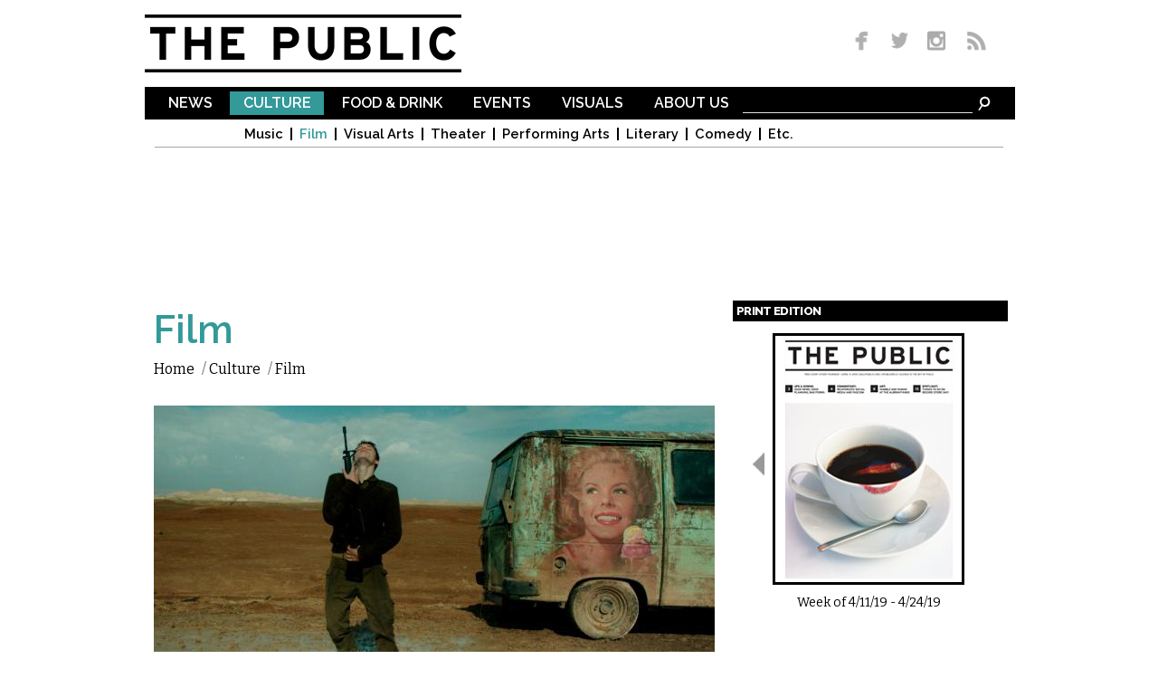

--- FILE ---
content_type: text/html; charset=utf-8
request_url: http://www.dailypublic.com/articles/05082018/foxtrot-bag-marbles
body_size: 11707
content:
<!DOCTYPE html>
<html lang="en" dir="ltr">
<head>
  <meta http-equiv="Content-Type" content="text/html; charset=utf-8" />
<link rel="shortcut icon" href="http://www.dailypublic.com/favicon.ico" type="image/vnd.microsoft.icon" />
<meta property="fb:app_id" content="1489056514690387" />
<link rel="shortlink" href="/node/8017" />
<meta name="description" content="Surreal, mysterious, and emotionally gripping, Foxtrot is the best film I’ve seen so far this year, by a wide margin." />
<meta name="generator" content="Drupal 7 (http://drupal.org)" />
<link rel="image_src" href="http://www.dailypublic.com/sites/default/files/2018/May/Foxtrot.jpg" />
<link rel="canonical" href="http://www.dailypublic.com/articles/05082018/foxtrot-bag-marbles" />
<meta property="og:site_name" content="The Public" />
<meta property="og:type" content="article" />
<meta property="og:title" content="Foxtrot, A Bag of Marbles" />
<meta property="og:url" content="http://www.dailypublic.com/articles/05082018/foxtrot-bag-marbles" />
<meta property="og:description" content="Surreal, mysterious, and emotionally gripping, Foxtrot is the best film I’ve seen so far this year, by a wide margin." />
<meta property="og:updated_time" content="2018-05-08T16:28:22-04:00" />
<meta property="og:image" content="http://www.dailypublic.com/sites/default/files/2018/May/Foxtrot.jpg" />
<meta name="twitter:card" content="summary" />
<meta name="twitter:url" content="http://www.dailypublic.com/articles/05082018/foxtrot-bag-marbles" />
<meta name="twitter:title" content="Foxtrot, A Bag of Marbles" />
<meta name="twitter:description" content="Surreal, mysterious, and emotionally gripping, Foxtrot is the best film I’ve seen so far this year, by a wide margin." />
<meta name="twitter:image:src" content="http://www.dailypublic.com/sites/default/files/2018/May/Foxtrot.jpg" />
<meta property="article:published_time" content="2018-05-08T15:45:08-04:00" />
<meta property="article:modified_time" content="2018-05-08T16:28:22-04:00" />
<meta itemprop="description" content="Surreal, mysterious, and emotionally gripping, Foxtrot is the best film I’ve seen so far this year, by a wide margin." />
<meta itemprop="name" content="Foxtrot, A Bag of Marbles" />
    <title>Foxtrot, A Bag of Marbles | The Public</title>  
    <link type="text/css" rel="stylesheet" href="http://www.dailypublic.com/sites/default/files/css/css_xE-rWrJf-fncB6ztZfd2huxqgxu4WO-qwma6Xer30m4.css" media="all" />
<link type="text/css" rel="stylesheet" href="http://www.dailypublic.com/sites/default/files/css/css_n8mupp8eTx4juAX0wyouN4UiTmjvBbN50TT_yy0NRpc.css" media="all" />
<link type="text/css" rel="stylesheet" href="http://www.dailypublic.com/sites/default/files/css/css_gZmcRGuW3EmKLsOuarWT9thmBg_-5QrEA6hUcrRvEnU.css" media="all" />
<link type="text/css" rel="stylesheet" href="http://www.dailypublic.com/sites/default/files/css/css_ssGkd45kXk0Seq7Fiu5UtNdK7zci_rQPOViKSKSxiXc.css" media="all" />
<link type="text/css" rel="stylesheet" href="http://fonts.googleapis.com/css?family=Bitter:regular|Raleway:300,600,800&amp;subset=latin-ext,latin" media="all" />
<link type="text/css" rel="stylesheet" href="http://www.dailypublic.com/sites/default/files/css/css_XA9LUN3WQxUW4TLVQS0iYQiF6taByd04jVef6keWWdk.css" media="all" />
<link type="text/css" rel="stylesheet" href="http://www.dailypublic.com/sites/default/files/css/css_KCNZ7YudgplVMn0e5YXrEptF8K7nkEFZt5Yrs5EjYM0.css" media="all" />
  <script type="text/javascript" src="https://ajax.googleapis.com/ajax/libs/jquery/1.7.1/jquery.min.js"></script>
<script type="text/javascript">
<!--//--><![CDATA[//><!--
window.jQuery || document.write("<script src='/sites/all/modules/jquery_update/replace/jquery/1.7/jquery.min.js'>\x3C/script>")
//--><!]]>
</script>
<script type="text/javascript" src="http://www.dailypublic.com/sites/default/files/js/js_IkgOrrVZK1UTp2HktvFi5vo1g7b25Muyr5GoySikuic.js"></script>
<script type="text/javascript" src="http://www.dailypublic.com/sites/default/files/js/js_9PoCIpaBdXzAfwjeoO2ibi_TtEs6jMROpVOwk-_WIBw.js"></script>
<script type="text/javascript" src="http://www.dailypublic.com/sites/default/files/js/js_UoK2MO2I663zEGVOVgGe-03vRj8vcrCHyVNVVkpTVp0.js"></script>
<script type="text/javascript" src="http://www.dailypublic.com/sites/default/files/js/js_wADqrksbLjpADrEP1u4pHYthtl35__ZprOG3i8_l2SE.js"></script>
<script type="text/javascript" src="http://www.dailypublic.com/sites/all/modules/lightbox2/js/lightbox.js?1769366300"></script>
<script type="text/javascript" src="http://www.dailypublic.com/sites/default/files/js/js_ySlx5p5bIoD4pvqAXyJoxlhdVjZlCNR1SeHcaSiUfQA.js"></script>
<script type="text/javascript">
<!--//--><![CDATA[//><!--
(function(i,s,o,g,r,a,m){i["GoogleAnalyticsObject"]=r;i[r]=i[r]||function(){(i[r].q=i[r].q||[]).push(arguments)},i[r].l=1*new Date();a=s.createElement(o),m=s.getElementsByTagName(o)[0];a.async=1;a.src=g;m.parentNode.insertBefore(a,m)})(window,document,"script","//www.google-analytics.com/analytics.js","ga");ga("create", "UA-56250096-1", {"cookieDomain":"auto"});ga("set", "anonymizeIp", true);ga('require', 'displayfeatures');ga("send", "pageview");
//--><!]]>
</script>
<script type="text/javascript" src="http://www.dailypublic.com/sites/default/files/js/js_VH5BAh4yKQRji3908zXxKd4OYLTi4nYB_gUlAs7XPps.js"></script>
<script type="text/javascript" src="http://www.dailypublic.com/sites/default/files/js/js_uwrfBOJCFVq42muTMjrq2bD-RUh8NNq_fZRTb6dsNb4.js"></script>
<script type="text/javascript">
<!--//--><![CDATA[//><!--
jQuery.extend(Drupal.settings, {"basePath":"\/","pathPrefix":"","ajaxPageState":{"theme":"the_public","theme_token":"quUY8UEwnYkF4E-xT3vVUNy9TKXsLRVEDNCcIoTighU","jquery_version":"1.7","js":{"https:\/\/ajax.googleapis.com\/ajax\/libs\/jquery\/1.7.1\/jquery.min.js":1,"0":1,"misc\/jquery.once.js":1,"misc\/drupal.js":1,"sites\/all\/modules\/jquery_update\/replace\/ui\/external\/jquery.cookie.js":1,"sites\/all\/modules\/jquery_update\/replace\/misc\/jquery.form.min.js":1,"misc\/ajax.js":1,"sites\/all\/modules\/jquery_update\/js\/jquery_update.js":1,"sites\/all\/modules\/responsive_dropdown_menus\/theme\/responsive-dropdown-menus.js":1,"sites\/all\/modules\/lightbox2\/js\/auto_image_handling.js":1,"sites\/all\/modules\/lightbox2\/js\/lightbox.js":1,"sites\/all\/modules\/views\/js\/base.js":1,"misc\/progress.js":1,"sites\/all\/modules\/views\/js\/ajax_view.js":1,"sites\/all\/modules\/google_analytics\/googleanalytics.js":1,"1":1,"sites\/all\/libraries\/superfish\/jquery.hoverIntent.minified.js":1,"sites\/all\/libraries\/superfish\/sftouchscreen.js":1,"sites\/all\/libraries\/superfish\/supposition.js":1,"sites\/all\/libraries\/superfish\/superfish.js":1,"sites\/all\/modules\/superfish\/superfish.js":1,"sites\/all\/themes\/omega\/omega\/js\/jquery.formalize.js":1,"sites\/all\/themes\/omega\/omega\/js\/omega-mediaqueries.js":1,"sites\/all\/themes\/omega\/omega\/js\/omega-equalheights.js":1},"css":{"modules\/system\/system.base.css":1,"modules\/system\/system.menus.css":1,"modules\/system\/system.messages.css":1,"modules\/system\/system.theme.css":1,"sites\/all\/modules\/date\/date_api\/date.css":1,"sites\/all\/modules\/date\/date_popup\/themes\/datepicker.1.7.css":1,"sites\/all\/modules\/date\/date_repeat_field\/date_repeat_field.css":1,"modules\/field\/theme\/field.css":1,"modules\/node\/node.css":1,"sites\/all\/modules\/responsive_dropdown_menus\/theme\/responsive-dropdown-menus.css":1,"modules\/user\/user.css":1,"sites\/all\/modules\/views\/css\/views.css":1,"sites\/all\/modules\/ckeditor\/css\/ckeditor.css":1,"sites\/all\/modules\/ctools\/css\/ctools.css":1,"sites\/all\/modules\/lightbox2\/css\/lightbox.css":1,"sites\/all\/modules\/panels\/css\/panels.css":1,"sites\/all\/modules\/typogrify\/typogrify.css":1,"sites\/all\/modules\/relevant_content\/relevant_content.css":1,"sites\/all\/libraries\/superfish\/css\/superfish.css":1,"sites\/all\/libraries\/superfish\/css\/superfish-navbar.css":1,"sites\/all\/themes\/omega\/alpha\/css\/alpha-reset.css":1,"sites\/all\/themes\/omega\/alpha\/css\/alpha-mobile.css":1,"sites\/all\/themes\/omega\/alpha\/css\/alpha-alpha.css":1,"sites\/all\/themes\/omega\/omega\/css\/formalize.css":1,"sites\/all\/themes\/omega\/omega\/css\/omega-text.css":1,"sites\/all\/themes\/omega\/omega\/css\/omega-branding.css":1,"sites\/all\/themes\/omega\/omega\/css\/omega-menu.css":1,"sites\/all\/themes\/omega\/omega\/css\/omega-forms.css":1,"sites\/all\/themes\/omega\/omega\/css\/omega-visuals.css":1,"sites\/default\/files\/fontyourface\/font.css":1,"http:\/\/fonts.googleapis.com\/css?family=Bitter:regular|Raleway:300,600,800\u0026subset=latin-ext,latin":1,"sites\/all\/themes\/the_public\/css\/global.css":1,"sites\/all\/themes\/omega\/alpha\/css\/grid\/alpha_default\/normal\/alpha-default-normal-12.css":1}},"lightbox2":{"rtl":0,"file_path":"\/(\\w\\w\/)public:\/","default_image":"\/sites\/all\/modules\/lightbox2\/images\/brokenimage.jpg","border_size":10,"font_color":"000","box_color":"fff","top_position":"","overlay_opacity":"0.8","overlay_color":"000","disable_close_click":1,"resize_sequence":0,"resize_speed":400,"fade_in_speed":400,"slide_down_speed":600,"use_alt_layout":0,"disable_resize":0,"disable_zoom":0,"force_show_nav":0,"show_caption":1,"loop_items":1,"node_link_text":"View Image Details","node_link_target":0,"image_count":"Image !current of !total","video_count":"Video !current of !total","page_count":"Page !current of !total","lite_press_x_close":"press \u003Ca href=\u0022#\u0022 onclick=\u0022hideLightbox(); return FALSE;\u0022\u003E\u003Ckbd\u003Ex\u003C\/kbd\u003E\u003C\/a\u003E to close","download_link_text":"","enable_login":false,"enable_contact":false,"keys_close":"c x 27","keys_previous":"p 37","keys_next":"n 39","keys_zoom":"z","keys_play_pause":"32","display_image_size":"original","image_node_sizes":"(\\.thumbnail)","trigger_lightbox_classes":"","trigger_lightbox_group_classes":"img.thumbnail, img.image-thumbnail","trigger_slideshow_classes":"","trigger_lightframe_classes":"","trigger_lightframe_group_classes":"","custom_class_handler":0,"custom_trigger_classes":"","disable_for_gallery_lists":1,"disable_for_acidfree_gallery_lists":true,"enable_acidfree_videos":true,"slideshow_interval":5000,"slideshow_automatic_start":true,"slideshow_automatic_exit":true,"show_play_pause":true,"pause_on_next_click":false,"pause_on_previous_click":true,"loop_slides":false,"iframe_width":600,"iframe_height":400,"iframe_border":1,"enable_video":0},"views":{"ajax_path":"\/views\/ajax","ajaxViews":{"views_dom_id:2069a6ad0c3b853eacd57f92130a7162":{"view_name":"magazine_covers","view_display_id":"block","view_args":"","view_path":"node\/8017","view_base_path":null,"view_dom_id":"2069a6ad0c3b853eacd57f92130a7162","pager_element":"100"}}},"responsive_dropdown_menus":{"main-menu":"Main menu","management":"Management","navigation":"Navigation","user-menu":"User menu"},"googleanalytics":{"trackOutbound":1,"trackMailto":1,"trackDownload":1,"trackDownloadExtensions":"7z|aac|arc|arj|asf|asx|avi|bin|csv|doc(x|m)?|dot(x|m)?|exe|flv|gif|gz|gzip|hqx|jar|jpe?g|js|mp(2|3|4|e?g)|mov(ie)?|msi|msp|pdf|phps|png|ppt(x|m)?|pot(x|m)?|pps(x|m)?|ppam|sld(x|m)?|thmx|qtm?|ra(m|r)?|sea|sit|tar|tgz|torrent|txt|wav|wma|wmv|wpd|xls(x|m|b)?|xlt(x|m)|xlam|xml|z|zip"},"superfish":{"1":{"id":"1","sf":{"pathClass":"active-trail","animation":{"opacity":"show","width":"show"},"speed":"\u0027fast\u0027","autoArrows":false,"dropShadows":false,"disableHI":false},"plugins":{"touchscreen":{"mode":"useragent_predefined"},"supposition":true,"bgiframe":false}}},"omega":{"layouts":{"primary":"normal","order":["normal"],"queries":{"normal":"all and (min-width: 980px) and (min-device-width: 980px), all and (max-device-width: 1024px) and (min-width: 1024px) and (orientation:landscape)"}}}});
//--><!]]>
</script>
  <meta name="viewport" content="width=980">
  <!--[if lt IE 9]><script src="http://html5shiv.googlecode.com/svn/trunk/html5.js"></script><![endif]-->
  
	<script type='text/javascript'>
	var googletag = googletag || {};
	googletag.cmd = googletag.cmd || [];
	(function() {
	var gads = document.createElement('script');
	gads.async = true;
	gads.type = 'text/javascript';
	var useSSL = 'https:' == document.location.protocol;
	gads.src = (useSSL ? 'https:' : 'http:') +
	'//www.googletagservices.com/tag/js/gpt.js';
	var node = document.getElementsByTagName('script')[0];
	node.parentNode.insertBefore(gads, node);
	})();
	</script>
	 
	<script type='text/javascript'>
	googletag.cmd.push(function() {
    googletag.defineSlot('/93965813/footer_super', [970, 90], 'div-gpt-ad-1428461407571-0').addService(googletag.pubads());
	googletag.defineSlot('/93965813/lower_medium_rectangle', [300, 250], 'div-gpt-ad-1416862288077-1').addService(googletag.pubads());
	googletag.defineSlot('/93965813/super_leaderboard', [970, 90], 'div-gpt-ad-1416862288077-2').addService(googletag.pubads());
	googletag.defineSlot('/93965813/upper_medium_rectangle', [300, 250], 'div-gpt-ad-1416862288077-3').addService(googletag.pubads());
	googletag.pubads().enableSingleRequest();
	googletag.enableServices();
	});
	</script>

</head>
<body class="html not-front not-logged-in page-node page-node- page-node-8017 node-type-article context-articles">
<div id="site_wrapper">
  <div id="skip-link">
    <a href="#main-content" class="element-invisible element-focusable">Skip to main content</a>
  </div>
    <div class="page clearfix" id="page">
      <header id="section-header" class="section section-header">
  <div id="zone-user-wrapper" class="zone-wrapper zone-user-wrapper clearfix">  
  <div id="zone-user" class="zone zone-user clearfix container-12">
    <div class="grid-5 region region-user-first" id="region-user-first">
  <div class="region-inner region-user-first-inner">
    <div class="block block-block block-1 block-block-1 odd block-without-title" id="block-block-1">
  <div class="block-inner clearfix">
                
    <div class="content clearfix">
      <p><a href="/" title="The Public Homepage"><img alt="The Public" border="0" height="64" id="header_logo" src="/sites/all/themes/the_public/images/header_logo.gif" title="The Public Homepage" width="350" /></a></p>
    </div>
  </div>
</div>  </div>
</div><div class="grid-3 prefix-4 region region-user-second" id="region-user-second">
  <div class="region-inner region-user-second-inner">
    <div class="block block-block block-2 block-block-2 odd block-without-title" id="block-block-2">
  <div class="block-inner clearfix">
                
    <div class="content clearfix">
      <div id="header_social_icons"><a href="https://www.facebook.com/pages/The-Public/547945485335903" target="_blank" title="Like us on Facebook"><img border="0" height="26" src="/sites/all/themes/the_public/images/social_media_fb.png" width="36" /></a> <a href="http://www.twitter.com/PublicBFLO" target="_blank" title="Follow us on Twitter"><img border="0" height="26" src="/sites/all/themes/the_public/images/social_media_twitter.png" width="35" /></a> <a href="http://instagram.com/PublicBFLO" target="_blank" title="Follow us on Instagram"><img border="0" height="26" src="/sites/all/themes/the_public/images/social_media_insta.png" width="39" /></a> <a href="/rss.xml" target="_blank" title="Subscribe to RSS"><img border="0" height="26" src="/sites/all/themes/the_public/images/social_media_rss.png" width="34" /></a></div>    </div>
  </div>
</div>  </div>
</div>  </div>
</div><div id="zone-branding-wrapper" class="zone-wrapper zone-branding-wrapper clearfix">  
  <div id="zone-branding" class="zone zone-branding clearfix container-12">
    <div class="grid-12 suffix-1 prefix-1 region region-main-menu" id="region-main-menu">
  <div class="region-inner region-main-menu-inner">
    <div class="block block-block block-9 block-block-9 odd block-without-title" id="block-block-9">
  <div class="block-inner clearfix">
                
    <div class="content clearfix">
      <form accept-charset="UTF-8" action="/search" id="menubar_search" method="get"><input name="search_api_views_fulltext_op" type="hidden" value="AND" /><input name="sort_bef_combine" type="hidden" value="search_api_relevance DESC" /><input id="menubar_text_box" maxlength="128" name="search_api_views_fulltext" size="30" type="text" value="" /><input class="form-submit" id="menubar_search_button" name="submit" type="image" border="0" alt="Search" src="/sites/all/themes/the_public/images/search_icon.gif" /> </form>
    </div>
  </div>
</div><div class="block block-superfish block-1 block-superfish-1 even block-without-title" id="block-superfish-1">
  <div class="block-inner clearfix">
                
    <div class="content clearfix">
      <ul id="superfish-1" class="menu sf-menu sf-main-menu sf-navbar sf-style-none sf-total-items-6 sf-parent-items-6 sf-single-items-0"><li id="menu-492-1" class="first odd sf-item-1 sf-depth-1 sf-total-children-6 sf-parent-children-0 sf-single-children-6 menuparent"><a href="/sections/news" title="News" class="sf-depth-1 menuparent">News</a><ul><li id="menu-493-1" class="first odd sf-item-1 sf-depth-2 sf-no-children"><a href="/sections/news/local" title="Local" class="sf-depth-2">Local</a></li><li id="menu-494-1" class="middle even sf-item-2 sf-depth-2 sf-no-children"><a href="/sections/news/national" title="National" class="sf-depth-2">National</a></li><li id="menu-495-1" class="middle odd sf-item-3 sf-depth-2 sf-no-children"><a href="/sections/news/state" title="State" class="sf-depth-2">State</a></li><li id="menu-496-1" class="middle even sf-item-4 sf-depth-2 sf-no-children"><a href="/sections/news/abroad" title="Abroad" class="sf-depth-2">Abroad</a></li><li id="menu-728-1" class="middle odd sf-item-5 sf-depth-2 sf-no-children"><a href="/sections/news/commentary" title="Commentary" class="sf-depth-2">Commentary</a></li><li id="menu-1248-1" class="last even sf-item-6 sf-depth-2 sf-no-children"><a href="/sections/sports" title="Sports" class="sf-depth-2">Sports</a></li></ul></li><li id="menu-497-1" class="active-trail middle even sf-item-2 sf-depth-1 sf-total-children-8 sf-parent-children-0 sf-single-children-8 menuparent"><a href="/sections/culture" title="Culture" class="sf-depth-1 menuparent">Culture</a><ul><li id="menu-498-1" class="first odd sf-item-1 sf-depth-2 sf-no-children"><a href="/sections/culture/music" title="Music" class="sf-depth-2">Music</a></li><li id="menu-499-1" class="active-trail middle even sf-item-2 sf-depth-2 sf-no-children"><a href="/sections/culture/film" title="Film" class="sf-depth-2">Film</a></li><li id="menu-500-1" class="middle odd sf-item-3 sf-depth-2 sf-no-children"><a href="/sections/culture/visual-arts" title="Visual Arts" class="sf-depth-2">Visual Arts</a></li><li id="menu-501-1" class="middle even sf-item-4 sf-depth-2 sf-no-children"><a href="/sections/culture/theater" title="Theater" class="sf-depth-2">Theater</a></li><li id="menu-502-1" class="middle odd sf-item-5 sf-depth-2 sf-no-children"><a href="/sections/culture/performing-arts" title="Performing Arts" class="sf-depth-2">Performing Arts</a></li><li id="menu-503-1" class="middle even sf-item-6 sf-depth-2 sf-no-children"><a href="/sections/culture/literary" title="Literary" class="sf-depth-2">Literary</a></li><li id="menu-1249-1" class="middle odd sf-item-7 sf-depth-2 sf-no-children"><a href="/sections/comedy" title="Comedy" class="sf-depth-2">Comedy</a></li><li id="menu-504-1" class="last even sf-item-8 sf-depth-2 sf-no-children"><a href="/sections/culture/etc" title="Etc." class="sf-depth-2">Etc.</a></li></ul></li><li id="menu-505-1" class="middle odd sf-item-3 sf-depth-1 sf-total-children-3 sf-parent-children-0 sf-single-children-3 menuparent"><a href="/sections/food-drink" title="Food &amp; Drink" class="sf-depth-1 menuparent">Food &amp; Drink</a><ul><li id="menu-506-1" class="first odd sf-item-1 sf-depth-2 sf-no-children"><a href="/sections/food-drink/reviews" title="Reviews" class="sf-depth-2">Reviews</a></li><li id="menu-507-1" class="middle even sf-item-2 sf-depth-2 sf-no-children"><a href="/sections/food-drink/food" title="Food" class="sf-depth-2">Food</a></li><li id="menu-508-1" class="last odd sf-item-3 sf-depth-2 sf-no-children"><a href="/sections/food-drink/drink" title="Drink" class="sf-depth-2">Drink</a></li></ul></li><li id="menu-509-1" class="middle even sf-item-4 sf-depth-1 sf-total-children-7 sf-parent-children-0 sf-single-children-7 menuparent"><a href="/sections/events" title="Events" class="sf-depth-1 menuparent">Events</a><ul><li id="menu-511-1" class="first odd sf-item-1 sf-depth-2 sf-no-children"><a href="/sections/events/music" title="Music" class="sf-depth-2">Music</a></li><li id="menu-512-1" class="middle even sf-item-2 sf-depth-2 sf-no-children"><a href="/sections/events/visual-arts" title="Visual Arts" class="sf-depth-2">Visual Arts</a></li><li id="menu-513-1" class="middle odd sf-item-3 sf-depth-2 sf-no-children"><a href="/sections/events/theater" title="Theater" class="sf-depth-2">Theater</a></li><li id="menu-731-1" class="middle even sf-item-4 sf-depth-2 sf-no-children"><a href="/sections/events/performing-arts" title="Performing Arts" class="sf-depth-2">Performing Arts</a></li><li id="menu-514-1" class="middle odd sf-item-5 sf-depth-2 sf-no-children"><a href="/sections/events/literary" title="Literary" class="sf-depth-2">Literary</a></li><li id="menu-1251-1" class="middle even sf-item-6 sf-depth-2 sf-no-children"><a href="/sections/events/comedy" title="Comedy" class="sf-depth-2">Comedy</a></li><li id="menu-515-1" class="last odd sf-item-7 sf-depth-2 sf-no-children"><a href="/sections/events/etc" title="Etc." class="sf-depth-2">Etc.</a></li></ul></li><li id="menu-516-1" class="middle odd sf-item-5 sf-depth-1 sf-total-children-3 sf-parent-children-0 sf-single-children-3 menuparent"><a href="/sections/visuals" title="Visuals" class="sf-depth-1 menuparent">Visuals</a><ul><li id="menu-517-1" class="first odd sf-item-1 sf-depth-2 sf-no-children"><a href="/sections/visuals/art" title="Art" class="sf-depth-2">Art</a></li><li id="menu-518-1" class="middle even sf-item-2 sf-depth-2 sf-no-children"><a href="/sections/visuals/photos" title="Photos" class="sf-depth-2">Photos</a></li><li id="menu-519-1" class="last odd sf-item-3 sf-depth-2 sf-no-children"><a href="/sections/visuals/comics" title="Comics" class="sf-depth-2">Comics</a></li></ul></li><li id="menu-386-1" class="last even sf-item-6 sf-depth-1 sf-total-children-4 sf-parent-children-0 sf-single-children-4 menuparent"><a href="/content/about-us" title="" class="sf-depth-1 menuparent">About Us</a><ul><li id="menu-434-1" class="first odd sf-item-1 sf-depth-2 sf-no-children"><a href="/content/who-we-are" title="" class="sf-depth-2">Who We Are</a></li><li id="menu-433-1" class="middle even sf-item-2 sf-depth-2 sf-no-children"><a href="/content/distribution" title="" class="sf-depth-2">Distribution</a></li><li id="menu-435-1" class="middle odd sf-item-3 sf-depth-2 sf-no-children"><a href="/content/contact" title="" class="sf-depth-2">Contact</a></li><li id="menu-436-1" class="last even sf-item-4 sf-depth-2 sf-no-children"><a href="/content/advertise" title="" class="sf-depth-2">Advertise</a></li></ul></li></ul>    </div>
  </div>
</div>	<div id="main_menu_bottom_border"></div>
  </div>
</div><div class="grid-12 region region-super-leaderboard" id="region-super-leaderboard">
  <div class="region-inner region-super-leaderboard-inner">
    <div class="block block-block block-4 block-block-4 odd block-without-title" id="block-block-4">
  <div class="block-inner clearfix">
                
    <div class="content clearfix">
      <p>
<!-- Super Leaderboard -->
<div id='div-gpt-ad-1416862288077-2' style='width:970px; height:90px;'>
<script type='text/javascript'>
googletag.cmd.push(function() { googletag.display('div-gpt-ad-1416862288077-2'); });
</script>
</div>
</p>
    </div>
  </div>
</div>  </div>
</div>  </div>
</div></header>    
      <section id="section-content" class="section section-content">
  <div id="zone-content-wrapper" class="zone-wrapper zone-content-wrapper clearfix">  
  <div id="zone-content" class="zone zone-content clearfix container-12">    
        
        <div class="grid-8 region region-content" id="region-content">
  <div class="region-inner region-content-inner">
    <a id="main-content"></a>
                        <div class="block block-system block-main block-system-main odd block-without-title" id="block-system-main">
  <div class="block-inner clearfix">
                
    <div class="content clearfix">
      
<article class="node node-article node-published node-not-promoted node-not-sticky author-geoff odd clearfix" id="node-article-8017">
            
  
  <div class="content clearfix">
    		  
		  <div id="article_section" class="culture">Film</div>
	
		  <div id="breadcrumb" class="clearfix"><ul class="breadcrumb"><li class="depth-1 odd first"><a href="/">Home</a></li>/ <li class="depth-2 even"><a href="/sections/culture" title="Culture">Culture</a></li>/ <li class="depth-3 odd last"><a href="/sections/culture/film" title="Film">Film</a></li></ul></div>

<div class="field field-name-field-lead-image field-type-image field-label-hidden">
    <div class="field-items">
    
        
      <div class="field-item even">
<a href="http://www.dailypublic.com/sites/default/files/2018/May/Foxtrot.jpg" rel="lightbox[8017][Yonathan Shiray in Foxtrot, opening Friday at Dipson Eastern Hills.
]" title="Yonathan Shiray in Foxtrot, opening Friday at Dipson Eastern Hills.
"><img src="http://www.dailypublic.com/sites/default/files/styles/full_width/public/2018/May/Foxtrot.jpg?itok=3WtXtd15" width="620" height="329" alt="Yonathan Shiray in Foxtrot, opening Friday at Dipson Eastern Hills.
" title="Yonathan Shiray in Foxtrot, opening Friday at Dipson Eastern Hills.
" /></a><div class="image-field-caption">
  <em>Yonathan Shiray in </em>Foxtrot<em>, opening Friday at Dipson Eastern Hills.</em>    	<div id="image-field-caption-underline"></div>
  </div>
</div>
      </div>
</div>		  <div id="article_thumbnails_box">
	  		 		  </div>

		  <header>
		    <h2 id="article_title">Foxtrot, A Bag of Marbles</h2>
		  </header>

		  <div id="addthis_block">
		  	  <script type="text/javascript" src="//s7.addthis.com/js/300/addthis_widget.js#pubid=ra-54444f5e360b651f" async></script>
			  <div class="addthis_sharing_toolbox"></div>
		  </div>
		 
		  
		  		  
		  <div id="article_byline">
		   by <div class="field field-name-field-author field-type-taxonomy-term-reference field-label-hidden"><div class="field-items"><div class="field-item even"><a href="/authors/m-faust">M. Faust</a></div></div></div> / May. 8, 2018 4pm EST
		  </div>

		  
	<div class="field field-name-body field-type-text-with-summary field-label-hidden"><div class="field-items"><div class="field-item even"><p>After it swept the Ophirs, Israel’s equivalent of the Academy Awards, <em>Foxtrot </em>seemed to be a shoo-in for a Oscar nomination for Best Foreign Language films. That it didn’t get one surprised many observers, some of whom wonder if the vituperative campaign that Israel’s Minister of Culture has been leading against the film (despite not having seen it) had anything to do with the&nbsp;snub.</p>

<p>It’s a shame because an Oscar nomination, and likely a win had it been in the running, would have brought a wider audience to what is the best film I’ve seen so far this year, by a wide margin. Surreal, mysterious, and emotionally gripping, <em>Foxtrot </em>is a masterful piece of&nbsp;cinema.</p>

<p>The film unfolds in three segments that are, at first, uncertainly connected. The first begins in the spacious and spare apartment of the Feldmans, Michael (Lior Ashkenazi) and Daphna (Sarah Adler). When she answers the door one day to see soldiers, she faints dead away: As the mother of a son in the army, she knows they can only be bringing the worst possible&nbsp;news.</p>

<p>For the bulk of this part of the film we study Michael, who is nearly paralyzed by grief and rage. A star of the Israeli cinema, Ashkenazi fits the definition of a movie star: Even when he’s not doing anything you can’t take your eyes off him, though of course the character’s stillness doesn’t mean the actor isn’t at work. In their performance of a task they have clearly been trained in, dealing with grieving parents, the soldiers (and the camera) treat him like a caged animal. They seek not so much to help him as to contain&nbsp;him.</p>

<p>Just when we have settled in for a tale of a father’s crusade for justice, the second part of this triptych takes us somewhere else entirely, to observe young Jonathan Feldman (Yonathan Shiray) at the desert post where he is stationed with three other soldiers. It starts with a laugh we weren’t expecting, followed by a dance sequence we were expecting even less. By the time one soldier begins to tell the others a story about the family Bible that has been handed down through the generations, we know better than to expect the anecdote to go where stories like that usually&nbsp;do.</p>

<p>Like a chamber version of <em>Catch-22</em>, the absurdity of this part of the movie reframes what came before it. Drafted to serve their country, these young men spend days of sheer pointlessness, living in a water tank that is literally falling over. Their only task is to check the identification papers of Palestinians who drive on the desert road where they are&nbsp;perched.</p>

<p>There is a tragic event that seems to be the source of the Israeli minister’s contempt for the film, demonstrating that she has entirely missed the point of the film. (That can happen when your tirades are based only on second-hand information.) Writer-director Samuel Maoz, whose best known film, <em>Lebanon</em> (2009), takes place entirely inside an army tank, is not attacking the military. He is examining the nature of contemporary Israeli culture, caught between an imposing past and an impossible present, asking how his countrymen arrived at where they are. The final part of the film, which initially seems to be little more than an epilogue, returns to Michael with a bitter irony out of a Greek tragedy, suitable to a film named after a dance that always takes the dancers right back to where they started from. It opens <span data-term="goog_2131111750" tabindex="0">Friday</span> at the Dipson Eastern Hills Mall&nbsp;Cinema.</p>

<p class="rtecenter">•••</p>

<p>Now playing at the North Park, <em>A Bag of Marbles </em>is the second adaptation of the memoir by Joseph Joffo about his experiences as a boy in France during the German occupation. (The first was made in 1975 by Jacques Doillon, who in 1996 had an international hit with <em>Ponette.)</em> The youngest of four sons of a Jewish barber (Patrick Bruel), his carefree life is disrupted when their father decides that they must flee Paris for the relative safety of Nice. And because it is too dangerous for them to travel as a family, they must separate, with Joseph accompanying his older brother Maurice. Joffo’s story recalls <em>Hope and Glory </em>in that it presents the perspective of a young boy who came through the war relatively unscarred; there’s always room for a story of this time that isn’t too horrifying to bear. But for the insight it offers into survival in this worst of all possible worlds, it lacks dramatic impact; the story is episodic, apparently constrained by a low budget, and doesn’t really engage us until two events at the conclusion that show what Quebec director Christian Duguay might have been able to do with a bigger budget and a tighter&nbsp;script.</p>

<p><span style="font-size:18px;"><span style="color:#008000;"><strong>TRAILERS:</strong></span></span></p>

<p><iframe allow="autoplay; encrypted-media" allowfullscreen="" frameborder="0" height="348" src="https://www.youtube.com/embed/ysUFchQpps4" width="620"></iframe></p>

<p> </p>

<p><iframe allow="autoplay; encrypted-media" allowfullscreen="" frameborder="0" height="348" src="https://www.youtube.com/embed/wrBEDEmUceM" width="620"></iframe></p>
</div></div></div>  </div>

  <div class="clearfix">
          <nav class="links node-links clearfix"></nav>
        

  	  	<div id="facebook_comments">
	  	<h2 class="block-title">COMMENTS</h2>
      	<div id="fb-root"></div>
<script>(function(d, s, id) {
  var js, fjs = d.getElementsByTagName(s)[0];
  if (d.getElementById(id)) {return;}
  js = d.createElement(s); js.id = id;
  js.src = "//connect.facebook.net/en_US/all.js#xfbml=1";
  fjs.parentNode.insertBefore(js, fjs);
}(document, "script", "facebook-jssdk"));</script>
<div class="fb-comments" data-href="http://www.dailypublic.com/articles/05082018/foxtrot-bag-marbles" data-num-posts="15" data-width="620" data-colorscheme="light"></div>  	</div>
   	  </div>

</article>
    </div>
  </div>
</div>      </div>
</div>



<aside class="grid-4 region region-sidebar-second" id="region-sidebar-second">
  <div class="region-inner region-sidebar-second-inner">
    <section class="block block-views block-magazine-covers-block block-views-magazine-covers-block odd" id="block-views-magazine-covers-block">
  <div class="block-inner clearfix">
              <h2 class="block-title">Print Edition</h2>
            
    <div class="content clearfix">
      <div class="view view-magazine-covers view-id-magazine_covers view-display-id-block view-dom-id-2069a6ad0c3b853eacd57f92130a7162">
        
  
  
      <h2 class="element-invisible">Pages</h2><div class="item-list"><ul class="pager clearfix"><li class="pager-ellipsis first">…</li><li class="pager-ellipsis">…</li><li class="pager-next"><a href="/articles/05082018/foxtrot-bag-marbles?page=0%2C0%2C0%2C0%2C0%2C0%2C0%2C0%2C0%2C0%2C0%2C0%2C0%2C0%2C0%2C0%2C0%2C0%2C0%2C0%2C0%2C0%2C0%2C0%2C0%2C0%2C0%2C0%2C0%2C0%2C0%2C0%2C0%2C0%2C0%2C0%2C0%2C0%2C0%2C0%2C0%2C0%2C0%2C0%2C0%2C0%2C0%2C0%2C0%2C0%2C0%2C0%2C0%2C0%2C0%2C0%2C0%2C0%2C0%2C0%2C0%2C0%2C0%2C0%2C0%2C0%2C0%2C0%2C0%2C0%2C0%2C0%2C0%2C0%2C0%2C0%2C0%2C0%2C0%2C0%2C0%2C0%2C0%2C0%2C0%2C0%2C0%2C0%2C0%2C0%2C0%2C0%2C0%2C0%2C0%2C0%2C0%2C0%2C0%2C0%2C1">›</a></li><li class="pager-last last"><a href="/articles/05082018/foxtrot-bag-marbles?page=0%2C0%2C0%2C0%2C0%2C0%2C0%2C0%2C0%2C0%2C0%2C0%2C0%2C0%2C0%2C0%2C0%2C0%2C0%2C0%2C0%2C0%2C0%2C0%2C0%2C0%2C0%2C0%2C0%2C0%2C0%2C0%2C0%2C0%2C0%2C0%2C0%2C0%2C0%2C0%2C0%2C0%2C0%2C0%2C0%2C0%2C0%2C0%2C0%2C0%2C0%2C0%2C0%2C0%2C0%2C0%2C0%2C0%2C0%2C0%2C0%2C0%2C0%2C0%2C0%2C0%2C0%2C0%2C0%2C0%2C0%2C0%2C0%2C0%2C0%2C0%2C0%2C0%2C0%2C0%2C0%2C0%2C0%2C0%2C0%2C0%2C0%2C0%2C0%2C0%2C0%2C0%2C0%2C0%2C0%2C0%2C0%2C0%2C0%2C0%2C208"></a></li></ul></div>  
      <div class="view-content">
        <div class="views-row views-row-1 views-row-odd views-row-first views-row-last">
      
  <div class="views-field views-field-field-cover-image">        <div class="field-content"><a href="/magazine/issue/y19w6"><img src="http://www.dailypublic.com/sites/default/files/covers/cover-thumb-for-web_58.jpg" width="206" height="272" alt="" /></a></div>  </div>  
  <span class="views-field views-field-field-end-date">        <span class="field-content">Week of <span class="date-display-single">4/11/19</span> - <span class="date-display-single">4/24/19</span></span>  </span>  </div>
    </div>
  
  
  
  
  
</div>    </div>
  </div>
</section><div class="block block-block block-5 block-block-5 even block-without-title" id="block-block-5">
  <div class="block-inner clearfix">
                
    <div class="content clearfix">
      <!-- Upper Medium Rectangle -->
<div id='div-gpt-ad-1416862288077-3' style='width:300px; height:250px;'>
<script type='text/javascript'>
googletag.cmd.push(function() { googletag.display('div-gpt-ad-1416862288077-3'); });
</script>
</div>    </div>
  </div>
</div><section class="block block-views block-most-recent-stories-block block-views-most-recent-stories-block odd" id="block-views-most-recent-stories-block">
  <div class="block-inner clearfix">
              <h2 class="block-title">Most Recent Stories</h2>
            
    <div class="content clearfix">
      <div class="view view-most-recent-stories view-id-most_recent_stories view-display-id-block view-dom-id-07dd300e1769617ff73d34a8fe124e34">
        
  
  
      <div class="view-content">
      <div class="item-list">    <ol>          <li class="views-row views-row-1 views-row-odd views-row-first">  
  <div class="views-field views-field-title">        <span class="field-content"><a href="/articles/08282025/vault-montreal-world-film-festival-1999">From the vault: Montreal World Film Festival 1999 </a></span>  </div></li>
          <li class="views-row views-row-2 views-row-even">  
  <div class="views-field views-field-title">        <span class="field-content"><a href="/articles/06192023/film-review-country-club">Film review: The Country Club</a></span>  </div></li>
          <li class="views-row views-row-3 views-row-odd">  
  <div class="views-field views-field-title">        <span class="field-content"><a href="/articles/05012023/film-review-burt-reynolds-last-interview">Film review: Burt Reynolds: The Last Interview</a></span>  </div></li>
          <li class="views-row views-row-4 views-row-even">  
  <div class="views-field views-field-title">        <span class="field-content"><a href="/articles/03142023/film-review-mind-leech">Film review: Mind Leech</a></span>  </div></li>
          <li class="views-row views-row-5 views-row-odd views-row-last">  
  <div class="views-field views-field-title">        <span class="field-content"><a href="/articles/11222022/film-review-take-out-move">Film review: The Take Out Move</a></span>  </div></li>
      </ol></div>    </div>
  
  
  
  
  
  
</div>    </div>
  </div>
</section><div class="block block-block block-7 block-block-7 even block-without-title" id="block-block-7">
  <div class="block-inner clearfix">
                
    <div class="content clearfix">
      <!-- Lower Medium Rectangle -->
<div id='div-gpt-ad-1416862288077-1' style='width:300px; height:250px;'>
<script type='text/javascript'>
googletag.cmd.push(function() { googletag.display('div-gpt-ad-1416862288077-1'); });
</script>
</div>    </div>
  </div>
</div>  </div>
</aside>  </div>
</div></section>    
  
      <footer id="section-footer" class="section section-footer">
  <div id="zone-footer-wrapper" class="zone-wrapper zone-footer-wrapper clearfix">  
  <div id="zone-footer" class="zone zone-footer clearfix container-12">
    <div class="grid-12 region region-footer-first" id="region-footer-first">
  <div class="region-inner region-footer-first-inner">
    <div class="block block-block block-6 block-block-6 odd block-without-title" id="block-block-6">
  <div class="block-inner clearfix">
                
    <div class="content clearfix">
      <div id="footer_leaderboard">
<!-- /93965813/footer_super -->
<div id='div-gpt-ad-1428461407571-0' style='height:90px; width:970px;'>
<script type='text/javascript'>
googletag.cmd.push(function() { googletag.display('div-gpt-ad-1428461407571-0'); });
</script>
</div>    </div>
  </div>
</div>  </div>
</div><div class="grid-12 prefix-1 region region-footer-second" id="region-footer-second">
  <div class="region-inner region-footer-second-inner">
    <div class="block block-block block-3 block-block-3 odd block-without-title" id="block-block-3">
  <div class="block-inner clearfix">
                
    <div class="content clearfix">
      <div id="footer_contact"><a href="/" title="The Public Homepage"><img alt="The Public" id="footer_logo" src="/sites/all/themes/the_public/images/footer_logo.gif" style="height:37px; width:214px;" title="The Public Homepage" /></a>
<p>P.O. Box 873<br />
Buffalo, New York 14205<br />
(716)&nbsp;480-0723</p>

<p><a href="/content/terms-use">TERMS OF USE</a> – <a href="/content/privacy-policy">PRIVACY&nbsp;POLICY</a></p>

<div id="footer_social_icons"><a href="https://www.facebook.com/pages/The-Public/547945485335903" target="_blank" title="Like us on Facebook"><img border="0" height="26" src="/sites/all/themes/the_public/images/footer_fb.png" width="36" /></a> <a href="http://www.twitter.com/PublicBFLO" target="_blank" title="Follow us on Twitter"><img border="0" height="26" src="/sites/all/themes/the_public/images/footer_twitter.png" width="35" /></a> <a href="http://instagram.com/PublicBFLO" target="_blank" title="Follow us on Instagram"><img border="0" height="26" src="/sites/all/themes/the_public/images/footer_insta.png" width="39" /></a> <a href="/rss.xml" target="_blank" title="Subscribe to RSS"><img border="0" height="26" src="/sites/all/themes/the_public/images/footer_rss.png" width="34" /></a></div>
</div>
    </div>
  </div>
</div><div class="nav-collapse" class="content clearfix">
  <ul class="menu"><li class="first expanded menu-492"><a href="/sections/news" title="News" class="menu-492">News</a><ul class="menu"><li class="first leaf menu-493"><a href="/sections/news/local" title="Local" class="menu-493">Local</a></li>
<li class="leaf menu-494"><a href="/sections/news/national" title="National" class="menu-494">National</a></li>
<li class="leaf menu-495"><a href="/sections/news/state" title="State" class="menu-495">State</a></li>
<li class="leaf menu-496"><a href="/sections/news/abroad" title="Abroad" class="menu-496">Abroad</a></li>
<li class="leaf menu-728"><a href="/sections/news/commentary" title="Commentary" class="menu-728">Commentary</a></li>
<li class="last leaf menu-1248"><a href="/sections/sports" title="Sports" class="menu-1248">Sports</a></li>
</ul></li>
<li class="expanded active-trail menu-497"><a href="/sections/culture" title="Culture" class="active-trail menu-497">Culture</a><ul class="menu"><li class="first leaf menu-498"><a href="/sections/culture/music" title="Music" class="menu-498">Music</a></li>
<li class="leaf active-trail menu-499"><a href="/sections/culture/film" title="Film" class="active-trail menu-499">Film</a></li>
<li class="leaf menu-500"><a href="/sections/culture/visual-arts" title="Visual Arts" class="menu-500">Visual Arts</a></li>
<li class="leaf menu-501"><a href="/sections/culture/theater" title="Theater" class="menu-501">Theater</a></li>
<li class="leaf menu-502"><a href="/sections/culture/performing-arts" title="Performing Arts" class="menu-502">Performing Arts</a></li>
<li class="leaf menu-503"><a href="/sections/culture/literary" title="Literary" class="menu-503">Literary</a></li>
<li class="leaf menu-1249"><a href="/sections/comedy" title="Comedy" class="menu-1249">Comedy</a></li>
<li class="last leaf menu-504"><a href="/sections/culture/etc" title="Etc." class="menu-504">Etc.</a></li>
</ul></li>
<li class="expanded menu-505"><a href="/sections/food-drink" title="Food &amp; Drink" class="menu-505">Food &amp; Drink</a><ul class="menu"><li class="first leaf menu-506"><a href="/sections/food-drink/reviews" title="Reviews" class="menu-506">Reviews</a></li>
<li class="leaf menu-507"><a href="/sections/food-drink/food" title="Food" class="menu-507">Food</a></li>
<li class="last leaf menu-508"><a href="/sections/food-drink/drink" title="Drink" class="menu-508">Drink</a></li>
</ul></li>
<li class="expanded menu-509"><a href="/sections/events" title="Events" class="menu-509">Events</a><ul class="menu"><li class="first leaf menu-511"><a href="/sections/events/music" title="Music" class="menu-511">Music</a></li>
<li class="leaf menu-512"><a href="/sections/events/visual-arts" title="Visual Arts" class="menu-512">Visual Arts</a></li>
<li class="leaf menu-513"><a href="/sections/events/theater" title="Theater" class="menu-513">Theater</a></li>
<li class="leaf menu-731"><a href="/sections/events/performing-arts" title="Performing Arts" class="menu-731">Performing Arts</a></li>
<li class="leaf menu-514"><a href="/sections/events/literary" title="Literary" class="menu-514">Literary</a></li>
<li class="leaf menu-1251"><a href="/sections/events/comedy" title="Comedy" class="menu-1251">Comedy</a></li>
<li class="last leaf menu-515"><a href="/sections/events/etc" title="Etc." class="menu-515">Etc.</a></li>
</ul></li>
<li class="expanded menu-516"><a href="/sections/visuals" title="Visuals" class="menu-516">Visuals</a><ul class="menu"><li class="first leaf menu-517"><a href="/sections/visuals/art" title="Art" class="menu-517">Art</a></li>
<li class="leaf menu-518"><a href="/sections/visuals/photos" title="Photos" class="menu-518">Photos</a></li>
<li class="last leaf menu-519"><a href="/sections/visuals/comics" title="Comics" class="menu-519">Comics</a></li>
</ul></li>
<li class="last expanded menu-386"><a href="/content/about-us" title="" class="menu-386">About Us</a><ul class="menu"><li class="first leaf menu-434"><a href="/content/who-we-are" title="" class="menu-434">Who We Are</a></li>
<li class="leaf menu-433"><a href="/content/distribution" title="" class="menu-433">Distribution</a></li>
<li class="leaf menu-435"><a href="/content/contact" title="" class="menu-435">Contact</a></li>
<li class="last leaf menu-436"><a href="/content/advertise" title="" class="menu-436">Advertise</a></li>
</ul></li>
</ul></div>  </div>
</div>  </div>
</div></footer>  </div>  <div class="region region-page-bottom" id="region-page-bottom">
  <div class="region-inner region-page-bottom-inner">
      </div>
</div></div>   
</body>
</html>



--- FILE ---
content_type: text/html; charset=utf-8
request_url: https://www.google.com/recaptcha/api2/aframe
body_size: 267
content:
<!DOCTYPE HTML><html><head><meta http-equiv="content-type" content="text/html; charset=UTF-8"></head><body><script nonce="ALjH7cPMyQagrJNVYu8c8Q">/** Anti-fraud and anti-abuse applications only. See google.com/recaptcha */ try{var clients={'sodar':'https://pagead2.googlesyndication.com/pagead/sodar?'};window.addEventListener("message",function(a){try{if(a.source===window.parent){var b=JSON.parse(a.data);var c=clients[b['id']];if(c){var d=document.createElement('img');d.src=c+b['params']+'&rc='+(localStorage.getItem("rc::a")?sessionStorage.getItem("rc::b"):"");window.document.body.appendChild(d);sessionStorage.setItem("rc::e",parseInt(sessionStorage.getItem("rc::e")||0)+1);localStorage.setItem("rc::h",'1769366303720');}}}catch(b){}});window.parent.postMessage("_grecaptcha_ready", "*");}catch(b){}</script></body></html>

--- FILE ---
content_type: text/javascript
request_url: http://www.dailypublic.com/sites/default/files/js/js_UoK2MO2I663zEGVOVgGe-03vRj8vcrCHyVNVVkpTVp0.js
body_size: 614
content:
/**
 * @file
 * Provides responsive menu toggle and dropdown functionality.
 */

(function ($) {
  Drupal.behaviors.responsiveDropdownMenuToggle = {
    attach: function(context, settings) {

      var responsiveDropdownMenus = Drupal.settings.responsive_dropdown_menus;
      var menuToggleHelper = Drupal.t('Menu');

      // Cycle through responsive dropdown menu blocks.
      $('.responsive-menu', context).each(function(index) {
        var menuID = $(this).attr('id');

        // Check if delta equals the element's ID.
        $.each(responsiveDropdownMenus, function(delta, title) {
          if(delta == menuID) {
            menuToggleHelper = title;
          }
        });
        if(!$(this).prev().hasClass('menu-toggle')) {
          // Drop in our menu toggle.
          var title = Drupal.t('Toggle Menu');
          $(this).before('<a class="menu-toggle" title="' + title + '"><span class="line first-line first"></span><span class="line"></span><span class="line last-line last"></span><span class="toggle-help">' + menuToggleHelper + '</span></a>');
        }
      });

      // Bind click event to toggle.
      $('.menu-toggle').click(function(){
        $(this).next().toggleClass('menu-toggled');
      });
    }
  };

  Drupal.behaviors.responsiveDropdownMenuDropDown = {
    attach: function(context) {
      $('.responsive-menu li.menu-parent').hover(
        function() {
          $(this).find('.sub-menu').addClass('active');
        },
        function() {
          $(this).find('.sub-menu').removeClass('active');
        }
      );
    }
  }
})(jQuery);
;
